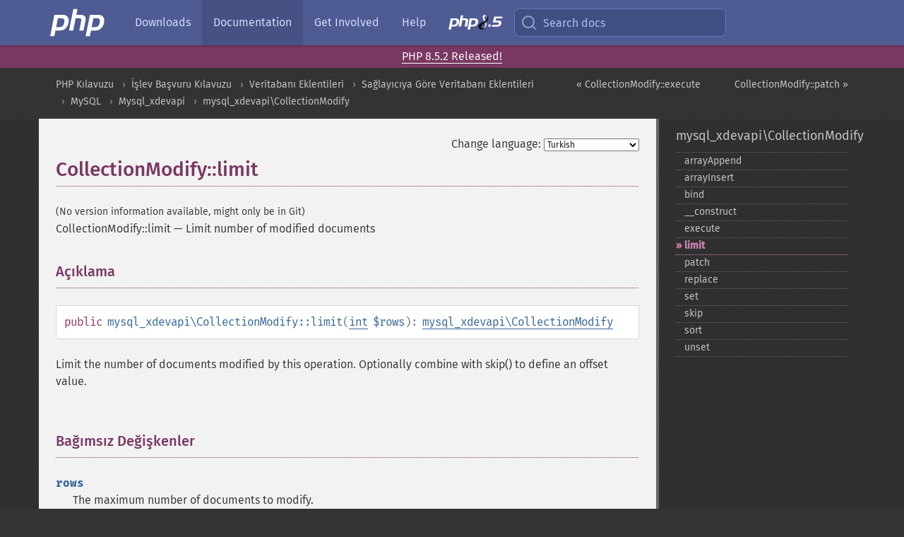

--- FILE ---
content_type: text/html; charset=utf-8
request_url: https://www.php.net/manual/tr/mysql-xdevapi-collectionmodify.limit.php
body_size: 7662
content:
<!DOCTYPE html>
<html xmlns="http://www.w3.org/1999/xhtml" lang="tr">
<head>

  <meta charset="utf-8">
  <meta name="viewport" content="width=device-width, initial-scale=1.0">

     <base href="https://www.php.net/manual/tr/mysql-xdevapi-collectionmodify.limit.php">
  
  <title>PHP: CollectionModify::limit - Manual</title>

      <link rel="stylesheet" type="text/css" href="/cached.php?t=1756715876&amp;f=/fonts/Fira/fira.css" media="screen">
      <link rel="stylesheet" type="text/css" href="/cached.php?t=1756715876&amp;f=/fonts/Font-Awesome/css/fontello.css" media="screen">
      <link rel="stylesheet" type="text/css" href="/cached.php?t=1763585401&amp;f=/styles/theme-base.css" media="screen">
      <link rel="stylesheet" type="text/css" href="/cached.php?t=1763575802&amp;f=/styles/theme-medium.css" media="screen">
  
 <link rel="icon" type="image/svg+xml" sizes="any" href="https://www.php.net/favicon.svg?v=2">
 <link rel="icon" type="image/png" sizes="196x196" href="https://www.php.net/favicon-196x196.png?v=2">
 <link rel="icon" type="image/png" sizes="32x32" href="https://www.php.net/favicon-32x32.png?v=2">
 <link rel="icon" type="image/png" sizes="16x16" href="https://www.php.net/favicon-16x16.png?v=2">
 <link rel="shortcut icon" href="https://www.php.net/favicon.ico?v=2">

 <link rel="search" type="application/opensearchdescription+xml" href="https://www.php.net/phpnetimprovedsearch.src" title="Add PHP.net search">
 <link rel="alternate" type="application/atom+xml" href="https://www.php.net/releases/feed.php" title="PHP Release feed">
 <link rel="alternate" type="application/atom+xml" href="https://www.php.net/feed.atom" title="PHP: Hypertext Preprocessor">

 <link rel="canonical" href="https://www.php.net/manual/tr/mysql-xdevapi-collectionmodify.limit.php">
 <link rel="shorturl" href="https://www.php.net/manual/tr/mysql-xdevapi-collectionmodify.limit.php">
 <link rel="alternate" href="https://www.php.net/manual/tr/mysql-xdevapi-collectionmodify.limit.php" hreflang="x-default">

 <link rel="contents" href="https://www.php.net/manual/tr/index.php">
 <link rel="index" href="https://www.php.net/manual/tr/class.mysql-xdevapi-collectionmodify.php">
 <link rel="prev" href="https://www.php.net/manual/tr/mysql-xdevapi-collectionmodify.execute.php">
 <link rel="next" href="https://www.php.net/manual/tr/mysql-xdevapi-collectionmodify.patch.php">

 <link rel="alternate" href="https://www.php.net/manual/en/mysql-xdevapi-collectionmodify.limit.php" hreflang="en">
 <link rel="alternate" href="https://www.php.net/manual/de/mysql-xdevapi-collectionmodify.limit.php" hreflang="de">
 <link rel="alternate" href="https://www.php.net/manual/es/mysql-xdevapi-collectionmodify.limit.php" hreflang="es">
 <link rel="alternate" href="https://www.php.net/manual/fr/mysql-xdevapi-collectionmodify.limit.php" hreflang="fr">
 <link rel="alternate" href="https://www.php.net/manual/it/mysql-xdevapi-collectionmodify.limit.php" hreflang="it">
 <link rel="alternate" href="https://www.php.net/manual/ja/mysql-xdevapi-collectionmodify.limit.php" hreflang="ja">
 <link rel="alternate" href="https://www.php.net/manual/pt_BR/mysql-xdevapi-collectionmodify.limit.php" hreflang="pt_BR">
 <link rel="alternate" href="https://www.php.net/manual/ru/mysql-xdevapi-collectionmodify.limit.php" hreflang="ru">
 <link rel="alternate" href="https://www.php.net/manual/tr/mysql-xdevapi-collectionmodify.limit.php" hreflang="tr">
 <link rel="alternate" href="https://www.php.net/manual/uk/mysql-xdevapi-collectionmodify.limit.php" hreflang="uk">
 <link rel="alternate" href="https://www.php.net/manual/zh/mysql-xdevapi-collectionmodify.limit.php" hreflang="zh">

<link rel="stylesheet" type="text/css" href="/cached.php?t=1756715876&amp;f=/fonts/Fira/fira.css" media="screen">
<link rel="stylesheet" type="text/css" href="/cached.php?t=1756715876&amp;f=/fonts/Font-Awesome/css/fontello.css" media="screen">
<link rel="stylesheet" type="text/css" href="/cached.php?t=1763585401&amp;f=/styles/theme-base.css" media="screen">
<link rel="stylesheet" type="text/css" href="/cached.php?t=1763575802&amp;f=/styles/theme-medium.css" media="screen">


 <base href="https://www.php.net/manual/tr/mysql-xdevapi-collectionmodify.limit.php">

<meta name="Description" content="Limit number of modified documents" />

<meta name="twitter:card" content="summary_large_image" />
<meta name="twitter:site" content="@official_php" />
<meta name="twitter:title" content="PHP: CollectionModify::limit - Manual" />
<meta name="twitter:description" content="Limit number of modified documents" />
<meta name="twitter:creator" content="@official_php" />
<meta name="twitter:image:src" content="https://www.php.net/images/meta-image.png" />

<meta itemprop="name" content="PHP: CollectionModify::limit - Manual" />
<meta itemprop="description" content="Limit number of modified documents" />
<meta itemprop="image" content="https://www.php.net/images/meta-image.png" />

<meta property="og:image" content="https://www.php.net/images/meta-image.png" />
<meta property="og:description" content="Limit number of modified documents" />

<link href="https://fosstodon.org/@php" rel="me" />
<!-- Matomo -->
<script>
    var _paq = window._paq = window._paq || [];
    /* tracker methods like "setCustomDimension" should be called before "trackPageView" */
    _paq.push(["setDoNotTrack", true]);
    _paq.push(["disableCookies"]);
    _paq.push(['trackPageView']);
    _paq.push(['enableLinkTracking']);
    (function() {
        var u="https://analytics.php.net/";
        _paq.push(['setTrackerUrl', u+'matomo.php']);
        _paq.push(['setSiteId', '1']);
        var d=document, g=d.createElement('script'), s=d.getElementsByTagName('script')[0];
        g.async=true; g.src=u+'matomo.js'; s.parentNode.insertBefore(g,s);
    })();
</script>
<!-- End Matomo Code -->
</head>
<body class="docs "><a href="/x-myracloud-5958a2bbbed300a9b9ac631223924e0b/1768868509.39" style="display:  none">update page now</a>

<nav class="navbar navbar-fixed-top">
  <div class="navbar__inner">
    <a href="/" aria-label="PHP Home" class="navbar__brand">
      <img
        src="/images/logos/php-logo-white.svg"
        aria-hidden="true"
        width="80"
        height="40"
      >
    </a>

    <div
      id="navbar__offcanvas"
      tabindex="-1"
      class="navbar__offcanvas"
      aria-label="Menu"
    >
      <button
        id="navbar__close-button"
        class="navbar__icon-item navbar_icon-item--visually-aligned navbar__close-button"
      >
        <svg xmlns="http://www.w3.org/2000/svg" width="24" viewBox="0 0 24 24" fill="currentColor"><path d="M19,6.41L17.59,5L12,10.59L6.41,5L5,6.41L10.59,12L5,17.59L6.41,19L12,13.41L17.59,19L19,17.59L13.41,12L19,6.41Z" /></svg>
      </button>

      <ul class="navbar__nav">
                            <li class="navbar__item">
              <a
                href="/downloads.php"
                                class="navbar__link  "
              >
                                  Downloads                              </a>
          </li>
                            <li class="navbar__item">
              <a
                href="/docs.php"
                aria-current="page"                class="navbar__link navbar__link--active "
              >
                                  Documentation                              </a>
          </li>
                            <li class="navbar__item">
              <a
                href="/get-involved.php"
                                class="navbar__link  "
              >
                                  Get Involved                              </a>
          </li>
                            <li class="navbar__item">
              <a
                href="/support.php"
                                class="navbar__link  "
              >
                                  Help                              </a>
          </li>
                            <li class="navbar__item">
              <a
                href="/releases/8.5/index.php"
                                class="navbar__link  navbar__release"
              >
                                  <img src="/images/php8/logo_php8_5.svg" alt="PHP 8.5">
                              </a>
          </li>
              </ul>
    </div>

    <div class="navbar__right">
        
      
      <!-- Desktop default search -->
      <form
        action="/manual-lookup.php"
        class="navbar__search-form"
      >
        <label for="navbar__search-input" aria-label="Search docs">
          <svg
  xmlns="http://www.w3.org/2000/svg"
  aria-hidden="true"
  width="24"
  viewBox="0 0 24 24"
  fill="none"
  stroke="currentColor"
  stroke-width="2"
  stroke-linecap="round"
  stroke-linejoin="round"
>
  <circle cx="11" cy="11" r="8"></circle>
  <line x1="21" y1="21" x2="16.65" y2="16.65"></line>
</svg>        </label>
        <input
          type="search"
          name="pattern"
          id="navbar__search-input"
          class="navbar__search-input"
          placeholder="Search docs"
          accesskey="s"
        >
        <input type="hidden" name="scope" value="quickref">
      </form>

      <!-- Desktop encanced search -->
      <button
        id="navbar__search-button"
        class="navbar__search-button"
        hidden
      >
        <svg
  xmlns="http://www.w3.org/2000/svg"
  aria-hidden="true"
  width="24"
  viewBox="0 0 24 24"
  fill="none"
  stroke="currentColor"
  stroke-width="2"
  stroke-linecap="round"
  stroke-linejoin="round"
>
  <circle cx="11" cy="11" r="8"></circle>
  <line x1="21" y1="21" x2="16.65" y2="16.65"></line>
</svg>        Search docs
      </button>

        
      <!-- Mobile default items -->
      <a
        id="navbar__search-link"
        href="/lookup-form.php"
        aria-label="Search docs"
        class="navbar__icon-item navbar__search-link"
      >
        <svg
  xmlns="http://www.w3.org/2000/svg"
  aria-hidden="true"
  width="24"
  viewBox="0 0 24 24"
  fill="none"
  stroke="currentColor"
  stroke-width="2"
  stroke-linecap="round"
  stroke-linejoin="round"
>
  <circle cx="11" cy="11" r="8"></circle>
  <line x1="21" y1="21" x2="16.65" y2="16.65"></line>
</svg>      </a>
      <a
        id="navbar__menu-link"
        href="/menu.php"
        aria-label="Menu"
        class="navbar__icon-item navbar_icon-item--visually-aligned navbar_menu-link"
      >
        <svg xmlns="http://www.w3.org/2000/svg"
  aria-hidden="true"
  width="24"
  viewBox="0 0 24 24"
  fill="currentColor"
>
  <path d="M3,6H21V8H3V6M3,11H21V13H3V11M3,16H21V18H3V16Z" />
</svg>      </a>

      <!-- Mobile enhanced items -->
      <button
        id="navbar__search-button-mobile"
        aria-label="Search docs"
        class="navbar__icon-item navbar__search-button-mobile"
        hidden
      >
        <svg
  xmlns="http://www.w3.org/2000/svg"
  aria-hidden="true"
  width="24"
  viewBox="0 0 24 24"
  fill="none"
  stroke="currentColor"
  stroke-width="2"
  stroke-linecap="round"
  stroke-linejoin="round"
>
  <circle cx="11" cy="11" r="8"></circle>
  <line x1="21" y1="21" x2="16.65" y2="16.65"></line>
</svg>      </button>
      <button
        id="navbar__menu-button"
        aria-label="Menu"
        class="navbar__icon-item navbar_icon-item--visually-aligned"
        hidden
      >
        <svg xmlns="http://www.w3.org/2000/svg"
  aria-hidden="true"
  width="24"
  viewBox="0 0 24 24"
  fill="currentColor"
>
  <path d="M3,6H21V8H3V6M3,11H21V13H3V11M3,16H21V18H3V16Z" />
</svg>      </button>
    </div>

    <div
      id="navbar__backdrop"
      class="navbar__backdrop"
    ></div>
  </div>

  <div id="flash-message"></div>
</nav>
<div class="headsup"><a href='/index.php#2026-01-15-3'>PHP 8.5.2 Released!</a></div>
<nav id="trick"><div><dl>
<dt><a href='/manual/en/getting-started.php'>Getting Started</a></dt>
	<dd><a href='/manual/en/introduction.php'>Introduction</a></dd>
	<dd><a href='/manual/en/tutorial.php'>A simple tutorial</a></dd>
<dt><a href='/manual/en/langref.php'>Language Reference</a></dt>
	<dd><a href='/manual/en/language.basic-syntax.php'>Basic syntax</a></dd>
	<dd><a href='/manual/en/language.types.php'>Types</a></dd>
	<dd><a href='/manual/en/language.variables.php'>Variables</a></dd>
	<dd><a href='/manual/en/language.constants.php'>Constants</a></dd>
	<dd><a href='/manual/en/language.expressions.php'>Expressions</a></dd>
	<dd><a href='/manual/en/language.operators.php'>Operators</a></dd>
	<dd><a href='/manual/en/language.control-structures.php'>Control Structures</a></dd>
	<dd><a href='/manual/en/language.functions.php'>Functions</a></dd>
	<dd><a href='/manual/en/language.oop5.php'>Classes and Objects</a></dd>
	<dd><a href='/manual/en/language.namespaces.php'>Namespaces</a></dd>
	<dd><a href='/manual/en/language.enumerations.php'>Enumerations</a></dd>
	<dd><a href='/manual/en/language.errors.php'>Errors</a></dd>
	<dd><a href='/manual/en/language.exceptions.php'>Exceptions</a></dd>
	<dd><a href='/manual/en/language.fibers.php'>Fibers</a></dd>
	<dd><a href='/manual/en/language.generators.php'>Generators</a></dd>
	<dd><a href='/manual/en/language.attributes.php'>Attributes</a></dd>
	<dd><a href='/manual/en/language.references.php'>References Explained</a></dd>
	<dd><a href='/manual/en/reserved.variables.php'>Predefined Variables</a></dd>
	<dd><a href='/manual/en/reserved.exceptions.php'>Predefined Exceptions</a></dd>
	<dd><a href='/manual/en/reserved.interfaces.php'>Predefined Interfaces and Classes</a></dd>
	<dd><a href='/manual/en/reserved.attributes.php'>Predefined Attributes</a></dd>
	<dd><a href='/manual/en/context.php'>Context options and parameters</a></dd>
	<dd><a href='/manual/en/wrappers.php'>Supported Protocols and Wrappers</a></dd>
</dl>
<dl>
<dt><a href='/manual/en/security.php'>Security</a></dt>
	<dd><a href='/manual/en/security.intro.php'>Introduction</a></dd>
	<dd><a href='/manual/en/security.general.php'>General considerations</a></dd>
	<dd><a href='/manual/en/security.cgi-bin.php'>Installed as CGI binary</a></dd>
	<dd><a href='/manual/en/security.apache.php'>Installed as an Apache module</a></dd>
	<dd><a href='/manual/en/security.sessions.php'>Session Security</a></dd>
	<dd><a href='/manual/en/security.filesystem.php'>Filesystem Security</a></dd>
	<dd><a href='/manual/en/security.database.php'>Database Security</a></dd>
	<dd><a href='/manual/en/security.errors.php'>Error Reporting</a></dd>
	<dd><a href='/manual/en/security.variables.php'>User Submitted Data</a></dd>
	<dd><a href='/manual/en/security.hiding.php'>Hiding PHP</a></dd>
	<dd><a href='/manual/en/security.current.php'>Keeping Current</a></dd>
<dt><a href='/manual/en/features.php'>Features</a></dt>
	<dd><a href='/manual/en/features.http-auth.php'>HTTP authentication with PHP</a></dd>
	<dd><a href='/manual/en/features.cookies.php'>Cookies</a></dd>
	<dd><a href='/manual/en/features.sessions.php'>Sessions</a></dd>
	<dd><a href='/manual/en/features.file-upload.php'>Handling file uploads</a></dd>
	<dd><a href='/manual/en/features.remote-files.php'>Using remote files</a></dd>
	<dd><a href='/manual/en/features.connection-handling.php'>Connection handling</a></dd>
	<dd><a href='/manual/en/features.persistent-connections.php'>Persistent Database Connections</a></dd>
	<dd><a href='/manual/en/features.commandline.php'>Command line usage</a></dd>
	<dd><a href='/manual/en/features.gc.php'>Garbage Collection</a></dd>
	<dd><a href='/manual/en/features.dtrace.php'>DTrace Dynamic Tracing</a></dd>
</dl>
<dl>
<dt><a href='/manual/en/funcref.php'>Function Reference</a></dt>
	<dd><a href='/manual/en/refs.basic.php.php'>Affecting PHP's Behaviour</a></dd>
	<dd><a href='/manual/en/refs.utilspec.audio.php'>Audio Formats Manipulation</a></dd>
	<dd><a href='/manual/en/refs.remote.auth.php'>Authentication Services</a></dd>
	<dd><a href='/manual/en/refs.utilspec.cmdline.php'>Command Line Specific Extensions</a></dd>
	<dd><a href='/manual/en/refs.compression.php'>Compression and Archive Extensions</a></dd>
	<dd><a href='/manual/en/refs.crypto.php'>Cryptography Extensions</a></dd>
	<dd><a href='/manual/en/refs.database.php'>Database Extensions</a></dd>
	<dd><a href='/manual/en/refs.calendar.php'>Date and Time Related Extensions</a></dd>
	<dd><a href='/manual/en/refs.fileprocess.file.php'>File System Related Extensions</a></dd>
	<dd><a href='/manual/en/refs.international.php'>Human Language and Character Encoding Support</a></dd>
	<dd><a href='/manual/en/refs.utilspec.image.php'>Image Processing and Generation</a></dd>
	<dd><a href='/manual/en/refs.remote.mail.php'>Mail Related Extensions</a></dd>
	<dd><a href='/manual/en/refs.math.php'>Mathematical Extensions</a></dd>
	<dd><a href='/manual/en/refs.utilspec.nontext.php'>Non-Text MIME Output</a></dd>
	<dd><a href='/manual/en/refs.fileprocess.process.php'>Process Control Extensions</a></dd>
	<dd><a href='/manual/en/refs.basic.other.php'>Other Basic Extensions</a></dd>
	<dd><a href='/manual/en/refs.remote.other.php'>Other Services</a></dd>
	<dd><a href='/manual/en/refs.search.php'>Search Engine Extensions</a></dd>
	<dd><a href='/manual/en/refs.utilspec.server.php'>Server Specific Extensions</a></dd>
	<dd><a href='/manual/en/refs.basic.session.php'>Session Extensions</a></dd>
	<dd><a href='/manual/en/refs.basic.text.php'>Text Processing</a></dd>
	<dd><a href='/manual/en/refs.basic.vartype.php'>Variable and Type Related Extensions</a></dd>
	<dd><a href='/manual/en/refs.webservice.php'>Web Services</a></dd>
	<dd><a href='/manual/en/refs.utilspec.windows.php'>Windows Only Extensions</a></dd>
	<dd><a href='/manual/en/refs.xml.php'>XML Manipulation</a></dd>
	<dd><a href='/manual/en/refs.ui.php'>GUI Extensions</a></dd>
</dl>
<dl>
<dt>Keyboard Shortcuts</dt><dt>?</dt>
<dd>This help</dd>
<dt>j</dt>
<dd>Next menu item</dd>
<dt>k</dt>
<dd>Previous menu item</dd>
<dt>g p</dt>
<dd>Previous man page</dd>
<dt>g n</dt>
<dd>Next man page</dd>
<dt>G</dt>
<dd>Scroll to bottom</dd>
<dt>g g</dt>
<dd>Scroll to top</dd>
<dt>g h</dt>
<dd>Goto homepage</dd>
<dt>g s</dt>
<dd>Goto search<br>(current page)</dd>
<dt>/</dt>
<dd>Focus search box</dd>
</dl></div></nav>
<div id="goto">
    <div class="search">
         <div class="text"></div>
         <div class="results"><ul></ul></div>
   </div>
</div>

  <div id="breadcrumbs" class="clearfix">
    <div id="breadcrumbs-inner">
          <div class="next">
        <a href="mysql-xdevapi-collectionmodify.patch.php">
          CollectionModify::patch &raquo;
        </a>
      </div>
              <div class="prev">
        <a href="mysql-xdevapi-collectionmodify.execute.php">
          &laquo; CollectionModify::execute        </a>
      </div>
          <ul>
            <li><a href='index.php'>PHP Kılavuzu</a></li>      <li><a href='funcref.php'>İşlev Başvuru Kılavuzu</a></li>      <li><a href='refs.database.php'>Veritabanı Eklentileri</a></li>      <li><a href='refs.database.vendors.php'>Sağlayıcıya G&ouml;re Veritabanı Eklentileri</a></li>      <li><a href='set.mysqlinfo.php'>MySQL</a></li>      <li><a href='book.mysql-xdevapi.php'>Mysql_xdevapi</a></li>      <li><a href='class.mysql-xdevapi-collectionmodify.php'>mysql_xdevapi\CollectionModify</a></li>      </ul>
    </div>
  </div>




<div id="layout" class="clearfix">
  <section id="layout-content">
  <div class="page-tools">
    <div class="change-language">
      <form action="/manual/change.php" method="get" id="changelang" name="changelang">
        <fieldset>
          <label for="changelang-langs">Change language:</label>
          <select onchange="document.changelang.submit()" name="page" id="changelang-langs">
            <option value='en/mysql-xdevapi-collectionmodify.limit.php'>English</option>
            <option value='de/mysql-xdevapi-collectionmodify.limit.php'>German</option>
            <option value='es/mysql-xdevapi-collectionmodify.limit.php'>Spanish</option>
            <option value='fr/mysql-xdevapi-collectionmodify.limit.php'>French</option>
            <option value='it/mysql-xdevapi-collectionmodify.limit.php'>Italian</option>
            <option value='ja/mysql-xdevapi-collectionmodify.limit.php'>Japanese</option>
            <option value='pt_BR/mysql-xdevapi-collectionmodify.limit.php'>Brazilian Portuguese</option>
            <option value='ru/mysql-xdevapi-collectionmodify.limit.php'>Russian</option>
            <option value='tr/mysql-xdevapi-collectionmodify.limit.php' selected="selected">Turkish</option>
            <option value='uk/mysql-xdevapi-collectionmodify.limit.php'>Ukrainian</option>
            <option value='zh/mysql-xdevapi-collectionmodify.limit.php'>Chinese (Simplified)</option>
            <option value='help-translate.php'>Other</option>
          </select>
        </fieldset>
      </form>
    </div>
  </div><div id="mysql-xdevapi-collectionmodify.limit" class="refentry">
 <div class="refnamediv">
  <h1 class="refname">CollectionModify::limit</h1>
  <p class="verinfo">(No version information available, might only be in Git)</p><p class="refpurpose"><span class="refname">CollectionModify::limit</span> &mdash; <span class="dc-title">Limit number of modified documents</span></p>

 </div>

 <div class="refsect1 description" id="refsect1-mysql-xdevapi-collectionmodify.limit-description">
  <h3 class="title">Açıklama</h3>
  <div class="methodsynopsis dc-description">
   <span class="modifier">public</span> <span class="methodname"><strong>mysql_xdevapi\CollectionModify::limit</strong></span>(<span class="methodparam"><span class="type"><a href="language.types.integer.php" class="type int">int</a></span> <code class="parameter">$rows</code></span>): <span class="type"><a href="class.mysql-xdevapi-collectionmodify.php" class="type mysql_xdevapi\CollectionModify">mysql_xdevapi\CollectionModify</a></span></div>

  <p class="para rdfs-comment">
   Limit the number of documents modified by this operation.
   Optionally combine with skip() to define an offset value.
  </p>
 </div>


 <div class="refsect1 parameters" id="refsect1-mysql-xdevapi-collectionmodify.limit-parameters">
  <h3 class="title">Bağımsız Değişkenler</h3>
  <dl>
   
    <dt><code class="parameter">rows</code></dt>
    <dd>
     <p class="para">
      The maximum number of documents to modify.
     </p>
    </dd>
   
  </dl>
 </div>


 <div class="refsect1 returnvalues" id="refsect1-mysql-xdevapi-collectionmodify.limit-returnvalues">
  <h3 class="title">Dönen Değerler</h3>
  <p class="para">
   A CollectionModify object.
  </p>
 </div>


 <div class="refsect1 examples" id="refsect1-mysql-xdevapi-collectionmodify.limit-examples">
  <h3 class="title">Örnekler</h3>
  <div class="example" id="example-1">
   <p><strong>Örnek 1 <span class="function"><strong>mysql_xdevapi\CollectionModify::limit()</strong></span> example</strong></p>
   <div class="example-contents">
<div class="phpcode"><code><span style="color: #000000"><span style="color: #0000BB">&lt;?php<br />$session </span><span style="color: #007700">= </span><span style="color: #0000BB">mysql_xdevapi\getSession</span><span style="color: #007700">(</span><span style="color: #DD0000">"mysqlx://user:password@localhost"</span><span style="color: #007700">);<br /></span><span style="color: #0000BB">$session</span><span style="color: #007700">-&gt;</span><span style="color: #0000BB">sql</span><span style="color: #007700">(</span><span style="color: #DD0000">"DROP DATABASE IF EXISTS addressbook"</span><span style="color: #007700">)-&gt;</span><span style="color: #0000BB">execute</span><span style="color: #007700">();<br /></span><span style="color: #0000BB">$session</span><span style="color: #007700">-&gt;</span><span style="color: #0000BB">sql</span><span style="color: #007700">(</span><span style="color: #DD0000">"CREATE DATABASE addressbook"</span><span style="color: #007700">)-&gt;</span><span style="color: #0000BB">execute</span><span style="color: #007700">();<br /><br /></span><span style="color: #0000BB">$schema     </span><span style="color: #007700">= </span><span style="color: #0000BB">$session</span><span style="color: #007700">-&gt;</span><span style="color: #0000BB">getSchema</span><span style="color: #007700">(</span><span style="color: #DD0000">"addressbook"</span><span style="color: #007700">);<br /></span><span style="color: #0000BB">$collection </span><span style="color: #007700">= </span><span style="color: #0000BB">$schema</span><span style="color: #007700">-&gt;</span><span style="color: #0000BB">createCollection</span><span style="color: #007700">(</span><span style="color: #DD0000">"people"</span><span style="color: #007700">);<br /><br /></span><span style="color: #0000BB">$collection</span><span style="color: #007700">-&gt;</span><span style="color: #0000BB">add</span><span style="color: #007700">(</span><span style="color: #DD0000">'{"name": "Fred",  "age": 21, "job": "Construction"}'</span><span style="color: #007700">)-&gt;</span><span style="color: #0000BB">execute</span><span style="color: #007700">();<br /></span><span style="color: #0000BB">$collection</span><span style="color: #007700">-&gt;</span><span style="color: #0000BB">add</span><span style="color: #007700">(</span><span style="color: #DD0000">'{"name": "Wilma", "age": 23, "job": "Teacher"}'</span><span style="color: #007700">)-&gt;</span><span style="color: #0000BB">execute</span><span style="color: #007700">();<br /></span><span style="color: #0000BB">$collection</span><span style="color: #007700">-&gt;</span><span style="color: #0000BB">add</span><span style="color: #007700">(</span><span style="color: #DD0000">'{"name": "Betty", "age": 24, "job": "Teacher"}'</span><span style="color: #007700">)-&gt;</span><span style="color: #0000BB">execute</span><span style="color: #007700">();<br /><br /></span><span style="color: #0000BB">$collection<br />  </span><span style="color: #007700">-&gt;</span><span style="color: #0000BB">modify</span><span style="color: #007700">(</span><span style="color: #DD0000">"job = :job"</span><span style="color: #007700">)<br />  -&gt;</span><span style="color: #0000BB">bind</span><span style="color: #007700">([</span><span style="color: #DD0000">'job' </span><span style="color: #007700">=&gt; </span><span style="color: #DD0000">'Teacher'</span><span style="color: #007700">])<br />  -&gt;</span><span style="color: #0000BB">set</span><span style="color: #007700">(</span><span style="color: #DD0000">'job'</span><span style="color: #007700">, </span><span style="color: #DD0000">'Principal'</span><span style="color: #007700">)<br />  -&gt;</span><span style="color: #0000BB">limit</span><span style="color: #007700">(</span><span style="color: #0000BB">1</span><span style="color: #007700">)<br />  -&gt;</span><span style="color: #0000BB">execute</span><span style="color: #007700">();<br /><br /></span><span style="color: #0000BB">$result </span><span style="color: #007700">= </span><span style="color: #0000BB">$collection<br />  </span><span style="color: #007700">-&gt;</span><span style="color: #0000BB">find</span><span style="color: #007700">()<br />  -&gt;</span><span style="color: #0000BB">execute</span><span style="color: #007700">();<br /><br /></span><span style="color: #0000BB">print_r</span><span style="color: #007700">(</span><span style="color: #0000BB">$result</span><span style="color: #007700">-&gt;</span><span style="color: #0000BB">fetchAll</span><span style="color: #007700">());<br /></span><span style="color: #0000BB">?&gt;</span></span></code></div>
   </div>

   <div class="example-contents"><p>
Yukarıdaki örnek şuna benzer bir çıktı üretir:</p></div>
   <div class="example-contents screen">
<div class="examplescode"><pre class="examplescode">Array
(
    [0] =&gt; Array
        (
            [_id] =&gt; 00005b6b53610000000000000118
            [age] =&gt; 21
            [job] =&gt; Construction
            [name] =&gt; Fred
        )
    [1] =&gt; Array
        (
            [_id] =&gt; 00005b6b53610000000000000119
            [age] =&gt; 23
            [job] =&gt; Principal
            [name] =&gt; Wilma
        )
    [2] =&gt; Array
        (
            [_id] =&gt; 00005b6b5361000000000000011a
            [age] =&gt; 24
            [job] =&gt; Teacher
            [name] =&gt; Betty
        )
)</pre>
</div>
   </div>
  </div>
 </div>


</div>    <div class="contribute">
      <h3 class="title">Found A Problem?</h3>
      <div>
         
      </div>
      <div class="edit-bug">
        <a href="https://github.com/php/doc-base/blob/master/README.md" title="This will take you to our contribution guidelines on GitHub" target="_blank" rel="noopener noreferrer">Learn How To Improve This Page</a>
        •
        <a href="https://github.com/php/doc-tr">Submit a Pull Request</a>
        •
        <a href="https://github.com/php/doc-tr/issues/new?body=From%20manual%20page:%20https:%2F%2Fphp.net%2Fmysql-xdevapi-collectionmodify.limit%0A%0A---">Report a Bug</a>
      </div>
    </div><section id="usernotes">
<div class="head">
<span class="action"><a href="/manual/add-note.php?sect=mysql-xdevapi-collectionmodify.limit&amp;repo=tr&amp;redirect=https://www.php.net/manual/tr/mysql-xdevapi-collectionmodify.limit.php">＋<small>add a note</small></a></span>
<h3 class="title">User Contributed Notes </h3>
</div>
 <div class="note">There are no user contributed notes for this page.</div></section>    </section><!-- layout-content -->
        <aside class='layout-menu'>

        <ul class='parent-menu-list'>
                                    <li>
                <a href="class.mysql-xdevapi-collectionmodify.php">mysql_xdevapi\CollectionModify</a>

                                    <ul class='child-menu-list'>

                                                <li class="">
                            <a href="mysql-xdevapi-collectionmodify.arrayappend.php" title="arrayAppend">arrayAppend</a>
                        </li>
                                                <li class="">
                            <a href="mysql-xdevapi-collectionmodify.arrayinsert.php" title="arrayInsert">arrayInsert</a>
                        </li>
                                                <li class="">
                            <a href="mysql-xdevapi-collectionmodify.bind.php" title="bind">bind</a>
                        </li>
                                                <li class="">
                            <a href="mysql-xdevapi-collectionmodify.construct.php" title="_&#8203;_&#8203;construct">_&#8203;_&#8203;construct</a>
                        </li>
                                                <li class="">
                            <a href="mysql-xdevapi-collectionmodify.execute.php" title="execute">execute</a>
                        </li>
                                                <li class="current">
                            <a href="mysql-xdevapi-collectionmodify.limit.php" title="limit">limit</a>
                        </li>
                                                <li class="">
                            <a href="mysql-xdevapi-collectionmodify.patch.php" title="patch">patch</a>
                        </li>
                                                <li class="">
                            <a href="mysql-xdevapi-collectionmodify.replace.php" title="replace">replace</a>
                        </li>
                                                <li class="">
                            <a href="mysql-xdevapi-collectionmodify.set.php" title="set">set</a>
                        </li>
                                                <li class="">
                            <a href="mysql-xdevapi-collectionmodify.skip.php" title="skip">skip</a>
                        </li>
                                                <li class="">
                            <a href="mysql-xdevapi-collectionmodify.sort.php" title="sort">sort</a>
                        </li>
                                                <li class="">
                            <a href="mysql-xdevapi-collectionmodify.unset.php" title="unset">unset</a>
                        </li>
                        
                    </ul>
                
            </li>
                        
                    </ul>
    </aside>


  </div><!-- layout -->

  <footer>
    <div class="container footer-content">
      <div class="row-fluid">
      <ul class="footmenu">
        <li><a href="/manual/tr/copyright.php">Copyright &copy; 2001-2026 The PHP Documentation Group</a></li>
        <li><a href="/my.php">My PHP.net</a></li>
        <li><a href="/contact.php">Contact</a></li>
        <li><a href="/sites.php">Other PHP.net sites</a></li>
        <li><a href="/privacy.php">Privacy policy</a></li>
      </ul>
      </div>
    </div>
  </footer>
    
<script src="/cached.php?t=1756715876&amp;f=/js/ext/jquery-3.6.0.min.js"></script>
<script src="/cached.php?t=1756715876&amp;f=/js/ext/FuzzySearch.min.js"></script>
<script src="/cached.php?t=1756715876&amp;f=/js/ext/mousetrap.min.js"></script>
<script src="/cached.php?t=1756715876&amp;f=/js/ext/jquery.scrollTo.min.js"></script>
<script src="/cached.php?t=1768309801&amp;f=/js/search.js"></script>
<script src="/cached.php?t=1768309801&amp;f=/js/common.js"></script>
<script type="module" src="/cached.php?t=1759587603&amp;f=/js/interactive-examples.js"></script>

<a id="toTop" href="javascript:;"><span id="toTopHover"></span><img width="40" height="40" alt="To Top" src="/images/to-top@2x.png"></a>

<div id="search-modal__backdrop" class="search-modal__backdrop">
  <div
    role="dialog"
    aria-label="Search modal"
    id="search-modal"
    class="search-modal"
  >
    <div class="search-modal__header">
      <div class="search-modal__form">
        <div class="search-modal__input-icon">
          <!-- https://feathericons.com search -->
          <svg xmlns="http://www.w3.org/2000/svg"
            aria-hidden="true"
            width="24"
            viewBox="0 0 24 24"
            fill="none"
            stroke="currentColor"
            stroke-width="2"
            stroke-linecap="round"
            stroke-linejoin="round"
          >
            <circle cx="11" cy="11" r="8"></circle>
            <line x1="21" y1="21" x2="16.65" y2="16.65"></line>
          </svg>
        </div>
        <input
          type="search"
          id="search-modal__input"
          class="search-modal__input"
          placeholder="Search docs"
          aria-label="Search docs"
        />
      </div>

      <button aria-label="Close" class="search-modal__close">
        <!-- https://pictogrammers.com/library/mdi/icon/close/ -->
        <svg
          xmlns="http://www.w3.org/2000/svg"
          aria-hidden="true"
          width="24"
          viewBox="0 0 24 24"
        >
          <path d="M19,6.41L17.59,5L12,10.59L6.41,5L5,6.41L10.59,12L5,17.59L6.41,19L12,13.41L17.59,19L19,17.59L13.41,12L19,6.41Z"/>
        </svg>
      </button>
    </div>
    <div
      role="listbox"
      aria-label="Search results"
      id="search-modal__results"
      class="search-modal__results"
    ></div>
    <div class="search-modal__helper-text">
      <div>
        <kbd>↑</kbd> and <kbd>↓</kbd> to navigate •
        <kbd>Enter</kbd> to select •
        <kbd>Esc</kbd> to close • <kbd>/</kbd> to open
      </div>
      <div>
        Press <kbd>Enter</kbd> without
        selection to search using Google
      </div>
    </div>
  </div>
</div>

</body>
</html>
